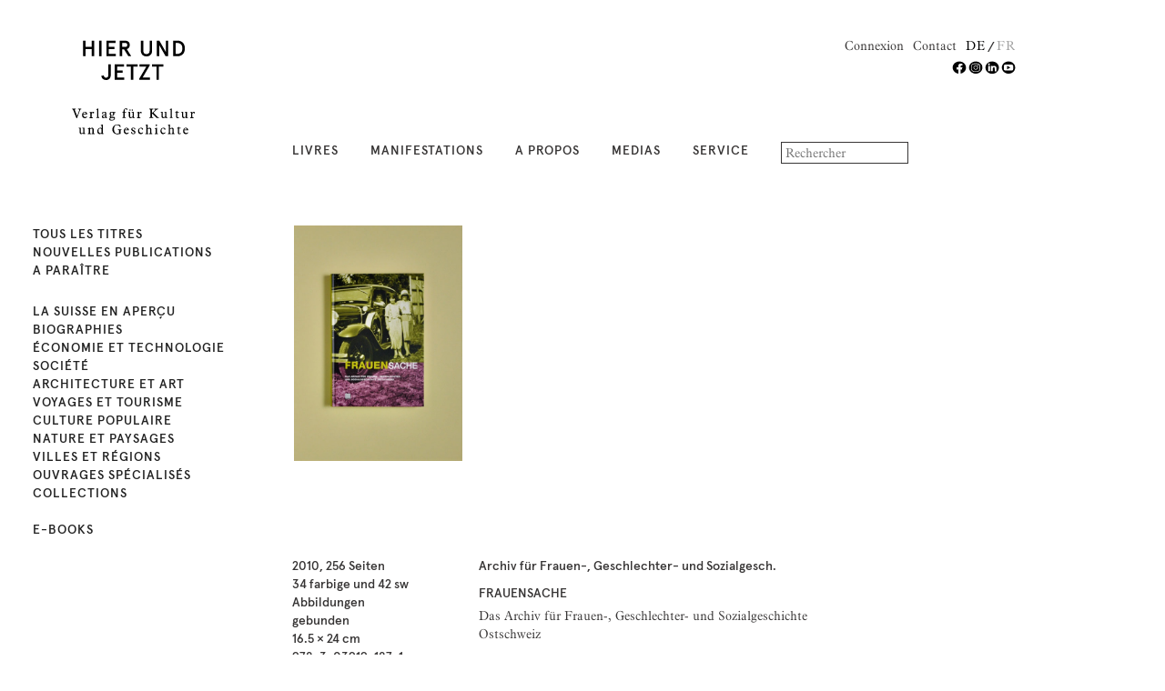

--- FILE ---
content_type: text/html; charset=utf-8
request_url: https://www.hierundjetzt.ch/fr/catalogue/frauensache_13000239/
body_size: 3683
content:
<!DOCTYPE html manifest="cache.manifest">
<!--[if lt IE 7]>      <html lang="fr" class="no-js lt-ie9 lt-ie8 lt-ie7"> <![endif]-->
<!--[if IE 7]>         <html lang="fr" class="no-js lt-ie9 lt-ie8"> <![endif]-->
<!--[if IE 8]>         <html lang="fr" class="no-js lt-ie9"> <![endif]-->
<!--[if gt IE 8]><!--> <html lang="fr" class="no-js"> <!--<![endif]-->
    <head>
        <title>
    Frauensache | HIER UND JETZT VERLAG
</title>

        <meta http-equiv="content-type" content="text/html; charset=UTF-8"/>
        <meta name="created" content="21st Jan 2026 12:28" />
        <meta name="description" content="
    Das Archiv für Frauen-, Geschlechter- und Sozialgeschichte Ostschweiz
" />
        <meta name="keywords" content="" />
        <meta name="viewport" content="width=device-width, initial-scale=1.0" />
        <meta http-equiv="X-UA-Compatible" content="IE=edge,chrome=1">
        <!-- Le HTML5 shim, for IE6-8 support of HTML elements -->
        <!--[if lt IE 9]>
        <script src="//html5shim.googlecode.com/svn/trunk/html5.js"></script>
        <![endif]-->

        
            <link rel="shortcut icon" href="/static/img/favicon.ico" />
        

        
            
                <link rel="stylesheet" type="text/css" href="/static/font/aldine.css" />
                <link rel="stylesheet" type="text/css" href="/static/font/apercu/stylesheet.css" />
                
                    <link rel="stylesheet" type="text/css" href="/static/bootstrap/dist/css/bootstrap.css" />
                
            
        

        
        
        

    </head>

    <body id="default" class="default">
        
        
  
        

    
    
<header class="header container">
    <div class="page_inner">
        <div class="row">
            
            

<div id="logo" class="col-xs-3 col-sm-3 col-md-3 col-lg-3">
    <a href="/fr/">
        <img src="/static/img/logo_hierundjetzt.svg" alt="HIER UND JETZT VERLAG"
             onerror="this.src='/static/img/logo_hierundjetzt_137.png'">
    </a>
</div>

            <div id="meta" class="col-xs-9 col-sm-9 col-md-9 col-lg-9">
                <ul class="nav service-nav">
                    
                        <li>
                            <ul class="language-chooser">
                                
    
        
            <li><a href="/de/catalogue/frauensache_13000239/" class="">de</a></li>
        
    
        
            <li><a href="/fr/catalogue/frauensache_13000239/" class="active">fr</a></li>
        
    

                            </ul>
                        </li>
                    
                        <li><a href="/verlag/kontakt/">Contact</a></li>
                     
                        <li><a href="/fr/accounts/login/">Connexion</a></li>
                    
                    
                </ul>
                <ul class="nav service-nav social-media-nav">
                    
                        <li><a href="https://www.facebook.com/VerlagHierJetzt/" target="_blank"><img src="/static/img/Facebook_HUJ.svg" /></a></li>
                    
                        <li><a href="https://www.instagram.com/hierundjetztverlag/" target="_blank"><img src="/static/img/Insta_HUJ.svg" /></a></li>
                    
                        <li><a href="https://ch.linkedin.com/company/hier-und-jetzt-verlag" target="_blank"><img src="/static/img/LinkedIN_HUJ.svg" /></a></li>
                    
                        <li><a href="https://www.youtube.com/channel/UCca7-f90NVjxUL-KN2pCTVQ" target="_blank"><img src="/static/img/Youtube_HUJ.svg" /></a></li>
                    
                </ul>
            </div>
            <div id="mainnav" class="col-xs-12 col-sm-9 col-md-9 col-lg-9">
                

    <ul class="nav main-nav">
        
        <li class="child ">
            <a href="/catalogue/">Livres</a>
        </li>
        


<li class="child">
	<a href="/fr/manifestations/">manifestations</a>
	
</li>

<li class="child">
	<a href="/fr/propos/editeur/">A Propos</a>
	
</li>

<li class="child">
	<a href="/fr/medias/contact-pour-les-medias/">Medias</a>
	
</li>

<li class="child">
	<a href="/fr/service/newsletter-brochure-facebook/">Service</a>
	
</li>



        
        <li>
            

<form method="get" action="/fr/search/" class="form">
    <input type="search" name="q" placeholder="Rechercher" tabindex="1" class="form-control" id="id_q" />
    <input type="submit" value="Rechercher" class="hidden">
</form>

        
        </li>
    </ul>

            </div>
        </div>
    </div>
</header>


    
    

        <div class="container page ">
            <div class="page_inner">
                
                    



<div id="messages">

</div>

                

                
                <div class="content">
                    

                    
                    <div id="content_inner">



                




<div class="sidebar col-sm-3 col-md-3 col-lg-3 nav">

  <ul class="nav top">
    
    <li class="">
      <a href="/fr/catalogue/">Tous les titres</a>
    </li>
    
    <li class="">
      <a href="/fr/catalogue/new-releases">Nouvelles publications</a>
    </li>
    
    <li class="">
      <a href="/fr/catalogue/upcoming">A paraître</a>
    </li>
  </ul>

  
  
  <ul class="nav">
    
      
    
      
        <li class=" level-1">
          
          <a href="/fr/catalogue/category/bucher/bucher/schweiz-im-uberblick_1/">la Suisse en aperçu</a>
        </li>
      
    
      
        <li class=" level-1">
          
          <a href="/fr/catalogue/category/bucher/bucher/biografien_2/">biographies</a>
        </li>
      
    
      
        <li class=" level-1">
          
          <a href="/fr/catalogue/category/bucher/bucher/wirtschaft-und-technik_3/">économie et technologie</a>
        </li>
      
    
      
        <li class=" level-1">
          
          <a href="/fr/catalogue/category/bucher/bucher/gesellschaft_4/">société</a>
        </li>
      
    
      
        <li class=" level-1">
          
          <a href="/fr/catalogue/category/bucher/bucher/architektur-und-kunst_5/">architecture et art</a>
        </li>
      
    
      
        <li class=" level-1">
          
          <a href="/fr/catalogue/category/bucher/bucher/reisen-und-tourismus_6/">voyages et tourisme</a>
        </li>
      
    
      
        <li class=" level-1">
          
          <a href="/fr/catalogue/category/bucher/bucher/alltagskultur_7/">culture populaire</a>
        </li>
      
    
      
        <li class=" level-1">
          
          <a href="/fr/catalogue/category/bucher/bucher/natur-und-landschaft_8/">nature et paysages</a>
        </li>
      
    
      
        <li class=" level-1">
          
          <a href="/fr/catalogue/category/bucher/bucher/stadte-und-regionen_9/">villes et régions</a>
        </li>
      
    
      
        <li class=" level-1">
          
          <a href="/fr/catalogue/category/bucher/bucher/kultur-fur-profis_10/">ouvrages spécialisés</a>
        </li>
      
    
      
        <li class=" level-1">
          
          <a href="/fr/catalogue/category/bucher/bucher/reihen_11/">collections</a>
        </li>
      
    
      
    
      
    
      
    
      
    
      
    
      
    
      
    
      
    
      
    
      
    
      
    
      
    
      
    
      
    
      
        <li class=" level-1">
          <br>
          <a href="/fr/catalogue/category/bucher/bucher/e-book_12/">e-books</a>
        </li>
      
    
  </ul>
  

</div>




<div class="col-sm-offset-3 col-md-offset-3 col-lg-offset-3">
    <article class="product_page"><!-- Start of product page -->
        <div class="no-gutter-xs col-xs-12">
            
            


<div class="p-image col-xs-6 m-6 col-md-4 col-lg-3">
    <div class="item active">
        
        
        <img src="/media/books/img-web_thumbdetail-frauensache_Sa58rcY.jpg.532x800_q95.jpg" alt="Frauensache" />
        
    </div>
</div>





    
</div>
            
            <div class="no-gutter-xs col-sm-12 col-md-4 col-lg-3 product-left">
                <div class="p-desc-short">
                    <p>2010, 256 Seiten</p>
                    <p>34 farbige und 42 sw Abbildungen</p>
                    <p>gebunden</p>
                    <p>16.5 × 24 cm</p>
                    
                    <p>978-3-03919-187-1</p>
                    
                    
                    <p class="price">
                    
                        CHF 38.00
                    
                    
                    </p>
                    

                    
                    

                    
                        
                            







    
    <form action="/fr/basket/add/13000239/" method="post">
        <input type='hidden' name='csrfmiddlewaretoken' value='SZEg9UdA0E2RoYl9SDoDf0ny3k6SdW8KnFIKo1ZuDzuC11I1GgfuPFl6mWCDt9MH' />
        <input type="hidden" name="quantity" value="1" id="id_quantity" />
        <button type="submit" class="btn btn-link">Acheter<img class="more" src="/static/img/more_md.png" width="18"></button>
    </form>


                        
                    
                    </div>
                </div>

                <div class="no-gutter-xs col-sm-12 col-md-8 col-lg-6 product-center">
                    
                    <div class="p-desc-text">
                        <h1 class="editors">Archiv für Frauen-, Geschlechter- und Sozialgesch.</h1>
                        <h2 class="title">Frauensache</h2>
                        <h2 class="subtitle"> Das Archiv für Frauen-, Geschlechter- und Sozialgeschichte Ostschweiz</h2>
                        

                        <p class="text">Nach mehr als zehnjähriger Sammlungs- und Dokumentationsarbeit zeigt das Archiv für Frauen-, Geschlechter- und Sozialgeschichte Ostschweiz erstmals die Vielfalt der Bestände, die zusammengekommen sind. Das Buch enthält sowohl kurze Bestandesbeschriebe als auch einführende Texte zu den Themen Politik, Religion, Gesundheit, Sprache, Arbeit, Kultur, Bildung und Frauenrollen. Ausgewählte Quellenbeispiele aus dem Archiv illustrieren diese Bereiche. Damit entsteht ein Kompendium, das die künftige Forschung zur Frauen- und Geschlechtergeschichte der Ostschweiz erleichtern und animieren wird.</p>
                         
                        
                    </div>
                    
                </div>

                <div class="visible-lg col-lg-3 product-center">
                    
                </div>
            </div>

             
             
        </div>
    </article><!-- End of product page -->
</div>
</div>
                </div>
            </div>
        </div>
    

     

<footer class="footer container hidden">
    

    <div class="col-sm-3 col-md-3 col-lg-3">
        <a href="/fr/basket/" class="btn-link">Voir le panier<img class="more" src="/static/img/more_md.png" width="18"></a>
    </div>

    <div class="col-sm-offset-3 col-md-offset-3 col-lg-offset-3">

        <div class="col-sm-4 col-md-4 col-lg-3">
            <a href="/fr/basket/" class="btn-link"> 0  Livres </a>
        </div>

        <div class="col-sm-4 col-md-4 col-lg-6">
            <a class="btn-link" href="/fr/basket/">
                
            </a>
        </div>

        <div class="col-sm-4 col-md-4 col-lg-3">
            <a href="/fr/checkout/" class="btn-link">Caisse<img class="more" src="/static/img/more_md.png" width="18"></a>
        </div>

    </div>

    
</footer>




        
            
             <!-- Google tag (gtag.js) -->
<script async src="https://www.googletagmanager.com/gtag/js?id=G-P4PTF8TE28"></script>
<script>
  window.dataLayer = window.dataLayer || [];
  function gtag(){dataLayer.push(arguments);}
  gtag('js', new Date());

  gtag('config', 'G-P4PTF8TE28');
</script>

        

        
            <!-- jQuery -->
            <script src="//ajax.googleapis.com/ajax/libs/jquery/1.9.1/jquery.js"></script>
            <script>window.jQuery || document.write('<script src="/static/oscar/js/jquery/jquery-1.9.1.min.js"><\/script>')</script>
        

        
            <!-- Twitter Bootstrap -->
                <script type="text/javascript" src="/static/bootstrap/dist/js/bootstrap.min.js"></script>
            <!-- Oscar -->
                <script src="/static/oscar/js/oscar/ui.js" type="text/javascript" charset="utf-8"></script>
            <!-- lazy load -->
                 <script type="text/javascript" src="/static/js/jquery.lazyload.min.js"></script>
                 <script type="text/javascript" src="/static/js/swiper-bundle.7.3.1.min.js"></script>
        

        
    
    

    



        <script type="text/javascript">
            $(function() {
                oscar.init();
                
            });
        </script>
         
        <!-- Version:  -->
    </body>
</html>


--- FILE ---
content_type: text/css
request_url: https://www.hierundjetzt.ch/static/font/aldine.css
body_size: 422
content:

@import url("http://fast.fonts.net/lt/1.css?apiType=css&c=949ad857-b893-487d-9b18-0bf736fcac0f&fontids=1295884,1295883,1295880");
@font-face{
font-family:"Aldine 721 W03 Light";
src:url("Fonts/1295884/3b60042f-7b44-4975-bc72-598852b1c8de.eot?#iefix");
src:url("Fonts/1295884/3b60042f-7b44-4975-bc72-598852b1c8de.eot?#iefix") format("eot"),url("Fonts/1295884/2d2fd8f4-3d62-4e1d-ab6b-8addafcda925.woff") format("woff"),url("Fonts/1295884/bc1e00b9-f12a-49ac-bd9a-8cabcc21aa46.ttf") format("truetype"),url("Fonts/1295884/9c9a0ecb-853c-4b15-9245-b312b6980e93.svg#9c9a0ecb-853c-4b15-9245-b312b6980e93") format("svg");
}
@font-face{
font-family:"Aldine 721 W03 Rom";
src:url("Fonts/1295883/b31d127e-f29d-4152-8853-08bbc954675a.eot?#iefix");
src:url("Fonts/1295883/b31d127e-f29d-4152-8853-08bbc954675a.eot?#iefix") format("eot"),url("Fonts/1295883/16f0b166-070c-4005-b567-7ca6f96abbde.woff") format("woff"),url("Fonts/1295883/7433fd4b-4beb-4e35-8102-5f849bbac2f9.ttf") format("truetype"),url("Fonts/1295883/6bd849cb-61c3-48c6-8936-19f8505eb73d.svg#6bd849cb-61c3-48c6-8936-19f8505eb73d") format("svg");
}
@font-face{
font-family:"Aldine 721 W03 Bd";
src:url("Fonts/1295880/38d04a9c-e123-4c2b-9501-b1646263111c.eot?#iefix");
src:url("Fonts/1295880/38d04a9c-e123-4c2b-9501-b1646263111c.eot?#iefix") format("eot"),url("Fonts/1295880/e1bfb14d-0231-49f2-8883-bb211589e792.woff") format("woff"),url("Fonts/1295880/cc189155-b6b1-49cf-ba40-8e94a351ae81.ttf") format("truetype"),url("Fonts/1295880/d573060b-4791-45d3-a97c-731a1d1d9fc1.svg#d573060b-4791-45d3-a97c-731a1d1d9fc1") format("svg");
}
